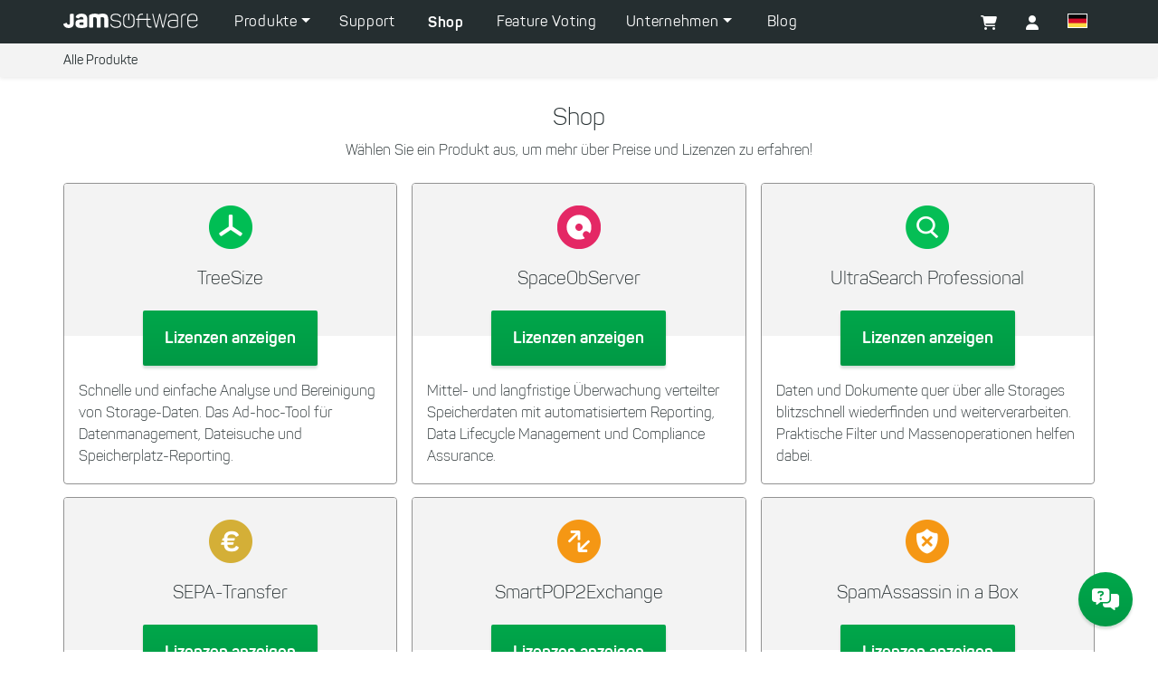

--- FILE ---
content_type: application/javascript
request_url: https://customers.jam-software.de/includes/functions.js
body_size: 2564
content:
if (((navigator.appName == "Netscape") && (parseInt(navigator.appVersion.substring(0, 1)) >= 3))
    || ((navigator.appName == "Microsoft Internet  Explorer") && (parseInt(navigator.appVersion.substring(0, 1)) >= 4))) {
    var version = true
}

/* Browserabfrage: Layer-Object bekannt? */
if (document.layers) {
    ns = 1;
    ie = 0;
} else {
    ns = 0;
    ie = 1;
}

function init() {
    if (ns) layer = document.Layer1;
    if (ie) layer = Layer1.style;
}

function show(name) {
    if (ns) {
        document.layers['' + name].visibility = "show";
    } else {
        document.all['' + name].style.visibility = "visible";
    }
}

function hide(name) {
    if (ns) {
        document.layers['' + name].visibility = "hide";
    } else {
        document.all['' + name].style.visibility = "hidden";
    }
}

function hints(index, num, num2, num3, num4) {
    switch (index) {
        case num:
            show('hint');
            break;
        case num2:
            show('hint');
            break;
        case num3:
            show('hint');
            break;
        case num4:
            show('hint');
            break;
        default:
            hide('hint');
            break;


    }

}

Array.prototype.inArray = function (value) {
    for (var i = 0; i < this.length; i++) {
        if (this[i] == value) {
            return true;
            break;
        }
    }
    return false;
}

function showHide(id) {
    if (document.getElementById(id).style.display == 'block') {
        document.getElementById(id).style.display = 'none';
        setCookie("display" + id, 'none');
    } else {
        document.getElementById(id).style.display = 'block';
        setCookie("display" + id, 'block');
    }
}


function showOrHide(id) {
    if (document.getElementById(id).style.display == 'block') {
        document.getElementById(id).style.display = 'none';
        document.getElementById("img_" + id).style.display = 'block';
        document.getElementById("img_" + id + "_u").style.display = 'none';
        setCookie("display" + id, 'none');
    } else {
        document.getElementById(id).style.display = 'block';
        document.getElementById("img_" + id).style.display = 'none';
        document.getElementById("img_" + id + "_u").style.display = 'block';
        setCookie("display" + id, 'block');
    }
}

function showOrHideInline(id) {
    if (document.getElementById(id).style.display == 'inline') {
        document.getElementById(id).style.display = 'none';
        document.getElementById("img_" + id).style.display = 'inline';
        document.getElementById("img_" + id + "_u").style.display = 'none';
        setCookie("display" + id, 'none');
    } else {
        document.getElementById(id).style.display = 'inline';
        document.getElementById("img_" + id).style.display = 'none';
        document.getElementById("img_" + id + "_u").style.display = 'inline';
        setCookie("display" + id, 'inline');
    }
}

function showCompanyFields() {
    const companyFields = document.getElementById("Company_Fields");
    const company = document.getElementById("Company_Area");
    const vatId = document.getElementById("Vat_Id_Area");
    const firstNameRequirement = document.getElementById("First_Name_Requirement");
    const lastNameRequirement = document.getElementById("Last_Name_Requirement");

    if (companyFields) {
        companyFields.style.display = 'flex';
    }

    if (company) {
        company.style.display = 'block';
    }
    if (vatId) {
        vatId.style.display = 'block';
    }
    if (firstNameRequirement) {
        firstNameRequirement.style.display = 'none';
    }
    if (lastNameRequirement) {
        lastNameRequirement.style.display = 'none';
    }
}

function hideCompanyFields() {
    const companyFields = document.getElementById("Company_Fields");
    const company = document.getElementById("Company_Area");
    const vatId = document.getElementById("Vat_Id_Area");
    const firstNameRequirement = document.getElementById("First_Name_Requirement");
    const lastNameRequirement = document.getElementById("Last_Name_Requirement");

    if (companyFields) {
        companyFields.style.display = 'none';
    }

    if (company) {
        company.style.display = 'none';
    }
    if (vatId) {
        vatId.style.display = 'none';
    }
    if (firstNameRequirement) {
        firstNameRequirement.style.display = 'inline';
    }
    if (lastNameRequirement) {
        lastNameRequirement.style.display = 'inline';
    }
}


function setCookie(name, value) {
    document.cookie = name + "=" + escape(value);
}

function changeEndCustomersLinks(link) {
    var reference_order_no = document.getElementById("Reference_Order_No").value;
    var comment = document.getElementById("Comments").value;
    //alert(reference_order_no);
    //alert(comment);
    //alert(link+"&Reference_Order_No="+reference_order_no+"&Comments="+comment);
    //window.location.href = link+"&Reference_Order_No="+reference_order_no+"&Comments="+comment;
    return link + "&Reference_Order_No=" + reference_order_no + "&Comments=" + comment;
}

function warningResellerSelected(endCustomerId, clientId, language) {
    if (endCustomerId == clientId) {
        if (language == "EN")
            alert("You selected yourself as licensee. Please do not pass the login data for this order to any of your customers.");
        else
            alert("Sie haben sich selbst als Lizenznehmer ausgewählt. Bitte geben Sie die Zugangsdaten zu dieser Bestellung nicht an einen Endkunden weiter.");
    }
}

function isChecked(id, language, is_reseller) {
    var status = true;
    if (id != 'confirm_vat_id') {
        if (document.getElementById(id).checked != true) {

            if (language == "EN") {
                if (is_reseller == true)
                    alert("Please accept our terms and conditions.");
                else
                    alert("Please accept our terms and conditions and our license agreement.");
            } else {
                if (is_reseller == true)
                    alert("Bitte akzeptieren Sie unsere AGB.");
                else
                    alert("Bitte akzeptieren Sie unsere AGB und unsere Lizenzbestimmungen.");
            }

            document.getElementById(id).focus();
            document.getElementById(id).select();
            var text = document.getElementById("text");
            text.style.color = "red";
            var innernodes = text.getElementsByTagName("a");
            for (var i = 0; i < innernodes.length; i++) {
                innernodes[i].style.color = "red";
            }
            status = false;
        } else {
            if (language == "EN") {
                var Wait = "Wait...";
                var TryAgain = "Try again?";
            } else {
                var Wait = "Bitte warten...";
                var TryAgain = "Nochmal versuchen?";
            }
            setTimeout(function () {
                $("#buy_now_button").prop("disabled", true).val(Wait);
            }, 100);

            setTimeout(function () {
                $("#buy_now_button").prop("disabled", false).val(TryAgain);
            }, 3000);
        }
    }


    if (document.getElementById('confirm_vat_id') != null && document.getElementById("confirm_vat_id").checked != true) {
        if (language == "EN")
            alert("Please confirm that the given Vat Id is correct and valid for this order and the indicated billing address");
        else
            alert("Bitte bestätigen Sie, dass die angegebene USt-Id Nr. korrekt und für diese Bestellung und die angegebene Rechnungsadresse gültig ist.");

        document.getElementById("confirm_vat_id").focus();
        document.getElementById("confirm_vat_id").select();
        var text = document.getElementById("confirm_vat_id_text");
        text.style.color = "red";
        var innernodes = text.getElementsByTagName("a");
        for (var i = 0; i < innernodes.length; i++) {
            innernodes[i].style.color = "red";
        }
        status = false;
    }
    return status;

}

function processOrder(id, language, is_reseller, checkIsChecked) {
    if (checkIsChecked == true) {
        if (document.getElementById(id).checked != true) {

            if (language == "EN") {
                if (is_reseller == true)
                    alert("Please accept our terms and conditions.");
                else
                    alert("Please accept our terms and conditions and our license agreement.");
            } else {
                if (is_reseller == true)
                    alert("Bitte akzeptieren Sie unsere AGB.");
                else
                    alert("Bitte akzeptieren Sie unsere AGB, Widerrufsbelehrung und unsere Lizenzbestimmungen.");
            }

            document.getElementById(id).focus();
            document.getElementById(id).select();
            var text = document.getElementById("text");
            text.style.color = "red";
            var innernodes = text.getElementsByTagName("a");
            for (var i = 0; i < innernodes.length; i++) {
                innernodes[i].style.color = "red";
            }

            return false;
        } else {


            document.getElementById("buyNow").disabled = true;
            return true;
            //alert("buyNow disabled");
        }
    } else {

        document.getElementById("buyNow").disabled = true;
    }

    return true;
}

function checkCookie(language) {
    alert("checkCookie");
    setCookie("CookieTest", "OK");
    if (!getCookie("CookieTest")) {
        if (language == "EN")
            alert("Dear Sir or Madam" +
                "we tried to save a cookie on your pc.\n" +
                "To ba able to use our online shop and customer area please activate cookies in your browser and relaod the page.\n\n" +
                "Activation:\n\n" +
                "MS Internet Explorer 6:\n" +
                "Extras >> Internetoptionen >> Sicherheit >> Datenschutz >> Erweitert >> Automatische Cookiebehandlung aufheben >> Sitzungscookies immer zulassen\n\n" +
                "MS Internet Explorer 7:\n" +
                "Extras >> Internetoptionen >> Datenschutz >> Stufe anpassen >> Cookies >> Cookies zulassen, die auf Ihrem Computer gespeichert sind und Sitzungs-Cookies aktivieren\n\n" +
                "Firefox:\n" +
                "Extras >> Einstellungen >> Datenschutz >> Cookies akzeptieren\n\n" +
                "Safari:\n" +
                "Bearbeiten >> Einstellungen >> Sicherheit >> Cookies akzeptieren >> Nur von Websites, die ich besuche\n\n" +
                "Opera:\n" +
                "Extras >> Einstellungen >> Erweitert >> Cookies >> Cookies annehmen");
        else
            alert("Sehr geehrte Kundin, sehr geehrter Kunde,\n\n" +
                "wir haben versucht, einen Cookie auf Ihrem Rechner zu hinterlegen.\n" +
                "Um unseren Online-Shop und Kundenbereich nutzen zu können, ist es notwendig, die Annahme von Cookies in Ihrem Browser zu aktivieren. \nStellen Sie bitte Ihren Browser so ein, dass er Cookies akzeptiert und landen Sie die Seite erneut.\n\n" +
                "Aktivierung der Annahme von Cookies:\n\n" +
                "MS Internet Explorer 6:\n" +
                "Extras >> Internetoptionen >> Sicherheit >> Datenschutz >> Erweitert >> Automatische Cookiebehandlung aufheben >> Sitzungscookies immer zulassen\n\n" +
                "MS Internet Explorer 7:\n" +
                "Extras >> Internetoptionen >> Datenschutz >> Stufe anpassen >> Cookies >> Cookies zulassen, die auf Ihrem Computer gespeichert sind und Sitzungs-Cookies aktivieren\n\n" +
                "Firefox:\n" +
                "Extras >> Einstellungen >> Datenschutz >> Cookies akzeptieren\n\n" +
                "Safari:\n" +
                "Bearbeiten >> Einstellungen >> Sicherheit >> Cookies akzeptieren >> Nur von Websites, die ich besuche\n\n" +
                "Opera:\n" +
                "Extras >> Einstellungen >> Erweitert >> Cookies >> Cookies annehmen");

    } else {
        eraseCookie("CookieTest");
        return true;
    }
}

